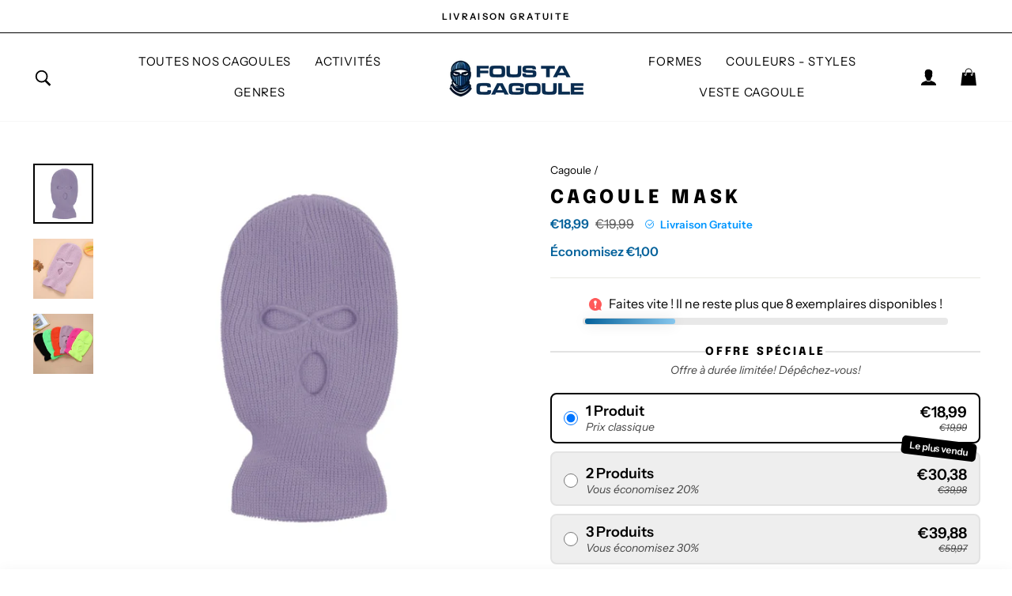

--- FILE ---
content_type: image/svg+xml
request_url: https://trust.conversionbear.com/badge?badge=mastercard_mono_card&color=d62222
body_size: 2010
content:
<svg width="115" height="80" viewBox="0 0 115 80" fill="none" xmlns="http://www.w3.org/2000/svg">
<rect x="0.5" y="0.5" width="114" height="79" rx="9.5" fill="url(#paint0_linear)"/>
<rect x="0.5" y="0.5" width="114" height="79" rx="9.5" stroke="#E8E8E8"/>
<rect x="0.5" y="0.5" width="114" height="79" rx="9.5" stroke="#EDEDED"/>
<path fill-rule="evenodd" clip-rule="evenodd" d="M48.6036 34.0449C48.6036 26.6944 52.0598 20.1468 57.4421 15.9272C53.5062 12.8417 48.5388 11 43.1403 11C30.36 11 20 21.3174 20 34.0449C20 46.7724 30.36 57.0898 43.1403 57.0898C48.5388 57.0898 53.5062 55.2481 57.4421 52.1626C52.0598 47.943 48.6036 41.3954 48.6036 34.0449ZM36.7777 65.6102C36.7777 64.5347 37.4825 63.6513 38.6341 63.6513C39.7344 63.6513 40.4772 64.4966 40.4772 65.6102C40.4772 66.7237 39.7344 67.5691 38.6341 67.5691C37.4825 67.5691 36.7777 66.6856 36.7777 65.6102ZM41.7314 65.6102V62.5509H40.401V63.2938C39.9791 62.7429 39.3388 62.3971 38.4685 62.3971C36.7528 62.3971 35.4078 63.7421 35.4078 65.6102C35.4078 67.4797 36.7528 68.8233 38.4685 68.8233C39.3388 68.8233 39.9791 68.4775 40.401 67.9266V68.6694H41.7314V65.6102ZM86.6883 65.6102C86.6883 64.5347 87.393 63.6513 88.5446 63.6513C89.6464 63.6513 90.3878 64.4966 90.3878 65.6102C90.3878 66.7237 89.6464 67.5691 88.5446 67.5691C87.393 67.5691 86.6883 66.6856 86.6883 65.6102ZM91.6434 65.6102V60.0939H90.3116V63.2938C89.8896 62.7429 89.2494 62.3971 88.3791 62.3971C86.6634 62.3971 85.3183 63.7421 85.3183 65.6102C85.3183 67.4797 86.6634 68.8233 88.3791 68.8233C89.2494 68.8233 89.8896 68.4775 90.3116 67.9266V68.6694H91.6434V65.6102ZM58.2452 63.5882C59.1023 63.5882 59.6532 64.126 59.7938 65.0725H56.6189C56.761 64.189 57.2972 63.5882 58.2452 63.5882ZM58.2716 62.3971C56.4782 62.3971 55.224 63.7025 55.224 65.6102C55.224 67.5559 56.5295 68.8233 58.3609 68.8233C59.2825 68.8233 60.1264 68.5932 60.8693 67.9661L60.2173 66.9801C59.7045 67.3889 59.051 67.6204 58.4371 67.6204C57.58 67.6204 56.7991 67.2233 56.6071 66.1215H61.1506C61.1638 65.9559 61.177 65.7889 61.177 65.6102C61.1638 63.7025 59.9858 62.3971 58.2716 62.3971ZM74.3355 65.6102C74.3355 64.5347 75.0403 63.6513 76.1919 63.6513C77.2922 63.6513 78.035 64.4966 78.035 65.6102C78.035 66.7237 77.2922 67.5691 76.1919 67.5691C75.0403 67.5691 74.3355 66.6856 74.3355 65.6102ZM79.2892 65.6102V62.5509H77.9589V63.2938C77.5354 62.7429 76.8966 62.3971 76.0263 62.3971C74.3106 62.3971 72.9656 63.7421 72.9656 65.6102C72.9656 67.4797 74.3106 68.8233 76.0263 68.8233C76.8966 68.8233 77.5354 68.4775 77.9589 67.9266V68.6694H79.2892V65.6102ZM66.8222 65.6102C66.8222 67.4665 68.1145 68.8233 70.0866 68.8233C71.0082 68.8233 71.6221 68.6181 72.2872 68.0936L71.6484 67.0182C71.1488 67.3771 70.6243 67.5691 70.047 67.5691C68.9848 67.5559 68.2038 66.7882 68.2038 65.6102C68.2038 64.4322 68.9848 63.6644 70.047 63.6513C70.6243 63.6513 71.1488 63.8432 71.6484 64.2021L72.2872 63.1267C71.6221 62.6022 71.0082 62.3971 70.0866 62.3971C68.1145 62.3971 66.8222 63.7538 66.8222 65.6102ZM83.9748 62.3971C83.207 62.3971 82.7074 62.756 82.3617 63.2938V62.5509H81.043V68.6694H82.3748V65.2395C82.3748 64.2271 82.81 63.6644 83.6803 63.6644C83.9499 63.6644 84.2312 63.7025 84.5125 63.8183L84.9227 62.5641C84.6283 62.4484 84.2444 62.3971 83.9748 62.3971ZM48.3114 63.0373C47.6712 62.6154 46.7891 62.3971 45.8163 62.3971C44.2661 62.3971 43.2684 63.1399 43.2684 64.356C43.2684 65.3538 44.0112 65.9691 45.3796 66.1611L46.0082 66.2504C46.7378 66.353 47.0822 66.5449 47.0822 66.8907C47.0822 67.364 46.5957 67.6335 45.6873 67.6335C44.7657 67.6335 44.1006 67.3391 43.6522 66.9933L43.0251 68.0291C43.7548 68.5668 44.6764 68.8233 45.6741 68.8233C47.4411 68.8233 48.4653 67.991 48.4653 66.8262C48.4653 65.7508 47.6594 65.1882 46.3276 64.9963L45.7005 64.9054C45.1247 64.8292 44.6632 64.715 44.6632 64.3047C44.6632 63.8564 45.0983 63.5882 45.828 63.5882C46.6089 63.5882 47.3649 63.8827 47.7356 64.1128L48.3114 63.0373ZM65.4772 62.3971C64.7094 62.3971 64.2098 62.756 63.8655 63.2938V62.5509H62.5469V68.6694H63.8772V65.2395C63.8772 64.2271 64.3124 63.6644 65.1827 63.6644C65.4523 63.6644 65.7336 63.7025 66.0149 63.8183L66.4251 62.5641C66.1306 62.4484 65.7468 62.3971 65.4772 62.3971ZM54.1237 62.5509H51.9479V60.6946H50.6029V62.5509H49.3619V63.767H50.6029V66.5581C50.6029 67.9779 51.1538 68.8233 52.7274 68.8233C53.3047 68.8233 53.9699 68.6445 54.3918 68.35L54.0079 67.2101C53.6109 67.4401 53.1757 67.5559 52.83 67.5559C52.1648 67.5559 51.9479 67.1456 51.9479 66.5317V63.767H54.1237V62.5509ZM34.2313 68.6694V64.8292C34.2313 63.3831 33.3097 62.4103 31.824 62.3971C31.0431 62.3839 30.2373 62.6271 29.6732 63.4857C29.2512 62.8073 28.586 62.3971 27.6513 62.3971C26.9978 62.3971 26.359 62.589 25.8594 63.3055V62.5509H24.5275V68.6694H25.8711V65.2776C25.8711 64.2153 26.4601 63.6513 27.3699 63.6513C28.2534 63.6513 28.7003 64.2271 28.7003 65.2644V68.6694H30.0453V65.2776C30.0453 64.2153 30.6592 63.6513 31.5427 63.6513C32.4511 63.6513 32.8863 64.2271 32.8863 65.2644V68.6694H34.2313ZM71.7451 57.0898C84.5255 57.0898 94.8855 46.7724 94.8855 34.0449C94.8855 21.3174 84.5255 11 71.7451 11C66.3467 11 61.3793 12.8417 57.4434 15.9272C62.8257 20.1468 66.2819 26.6944 66.2819 34.0449C66.2819 41.3954 62.8257 47.943 57.4434 52.1626C61.3793 55.2481 66.3467 57.0898 71.7451 57.0898Z" fill="#d62222" fill-opacity="0.9"/>
<defs>
<linearGradient id="paint0_linear" x1="57" y1="5" x2="57" y2="80" gradientUnits="userSpaceOnUse">
<stop stop-color="#F5F5F5"/>
<stop offset="1" stop-color="white"/>
</linearGradient>
</defs>
</svg>


--- FILE ---
content_type: image/svg+xml
request_url: https://trust.conversionbear.com/badge?badge=visa_1_mono_card&color=d62222
body_size: 937
content:
<svg width="115" height="80" viewBox="0 0 115 80" fill="none" xmlns="http://www.w3.org/2000/svg">
<rect x="0.5" y="0.5" width="114" height="79" rx="9.5" fill="url(#paint0_linear)"/>
<rect x="0.5" y="0.5" width="114" height="79" rx="9.5" stroke="#E8E8E8"/>
<rect x="0.5" y="0.5" width="114" height="79" rx="9.5" stroke="#EDEDED"/>
<path fill-rule="evenodd" clip-rule="evenodd" d="M75.794 27.1368C74.4359 26.5965 72.2817 26 69.6182 26C62.8184 26 58.0301 29.6357 58.0007 34.8336C57.9443 38.6686 61.429 40.7986 64.0354 42.0774C66.6993 43.384 67.6049 44.2369 67.6049 45.4016C67.5778 47.1903 65.4523 48.0149 63.4698 48.0149C60.7208 48.0149 59.2478 47.5898 57.0093 46.5946L56.1026 46.168L55.1391 52.1617C56.754 52.8994 59.7294 53.5541 62.8184 53.5828C70.0433 53.5828 74.7469 50.0033 74.8026 44.4641C74.8301 41.4246 72.99 39.0956 69.0229 37.1924C66.6146 35.9707 65.1397 35.1469 65.1397 33.8969C65.168 32.7605 66.3872 31.5966 69.1057 31.5966C71.3442 31.5396 72.9889 32.0791 74.2348 32.619L74.8576 32.9025L75.794 27.1368ZM50.8333 53.1845H43.9477L48.2544 26.4836H55.1396L50.8333 53.1845ZM87.6947 36.2546C87.6947 36.2546 85.5127 42.1914 84.9457 43.7253H90.6689C90.3858 42.3903 89.0818 35.999 89.0818 35.999L88.6006 33.6983C88.398 34.2908 88.1049 35.1054 87.9072 35.6548C87.7733 36.0271 87.6832 36.2776 87.6947 36.2546ZM88.1191 26.4836H93.4451L99 53.1841H92.6246C92.6246 53.1841 92.0007 50.1162 91.803 49.1788H82.9625C82.7068 49.8886 81.5174 53.1841 81.5174 53.1841H74.2925L84.5202 28.699C85.2288 26.9661 86.4766 26.4836 88.1191 26.4836ZM38.1964 26.4836L31.4532 44.691L30.7163 40.9984C30.7162 40.9979 30.716 40.9975 30.7159 40.9971L28.3081 28.7281C27.9116 27.0227 26.6932 26.5399 25.1916 26.4836H14.1133L14 27.0231C16.7019 27.7159 19.1185 28.7142 21.2359 29.9554L27.3731 53.1561H34.6544L45.4774 26.4836H38.1964Z" fill="#d62222"/>
<defs>
<linearGradient id="paint0_linear" x1="57" y1="5" x2="57" y2="80" gradientUnits="userSpaceOnUse">
<stop stop-color="#F5F5F5"/>
<stop offset="1" stop-color="white"/>
</linearGradient>
</defs>
</svg>


--- FILE ---
content_type: image/svg+xml
request_url: https://trust.conversionbear.com/badge?badge=applepay_mono_card&color=d62222
body_size: 1111
content:
<svg width="115" height="80" viewBox="0 0 115 80" fill="none" xmlns="http://www.w3.org/2000/svg">
<rect x="0.5" y="0.5" width="114" height="79" rx="9.5" fill="url(#paint0_linear)"/>
<rect x="0.5" y="0.5" width="114" height="79" rx="9.5" stroke="#E8E8E8"/>
<rect x="0.5" y="0.5" width="114" height="79" rx="9.5" stroke="#EDEDED"/>
<path d="M26.6382 26.0425C25.5068 27.3636 23.6967 28.4056 21.8865 28.2568C21.6602 26.4705 22.5464 24.5726 23.5835 23.4003C24.7149 22.042 26.6948 21.0744 28.2975 21C28.4861 22.8607 27.7507 24.6842 26.6382 26.0425ZM28.2787 28.6103C25.6577 28.4614 23.4138 30.0803 22.1693 30.0803C20.906 30.0803 19.0015 28.6847 16.9273 28.7219C14.2309 28.7592 11.7231 30.2663 10.3466 32.6666C7.51817 37.4673 9.61119 44.5752 12.3453 48.4826C13.6841 50.4178 15.2869 52.539 17.3987 52.4646C19.3975 52.3901 20.1894 51.1807 22.603 51.1807C25.0354 51.1807 25.7331 52.4646 27.845 52.4273C30.0323 52.3901 31.4088 50.4922 32.7476 48.5571C34.2749 46.3614 34.8972 44.2216 34.9349 44.11C34.8972 44.0728 30.7111 42.4912 30.6734 37.7278C30.6357 33.7458 33.9732 31.8479 34.1241 31.7363C32.2385 28.9824 29.2969 28.6847 28.2787 28.6103ZM43.4201 23.2142V52.2227H47.9833V42.3051H54.3C60.07 42.3051 64.124 38.3976 64.124 32.7411C64.124 27.0845 60.1454 23.2142 54.4509 23.2142H43.4201V23.2142ZM47.9833 27.0101H53.2441C57.2039 27.0101 59.4666 29.0941 59.4666 32.7597C59.4666 36.4253 57.2039 38.5279 53.2252 38.5279H47.9833V27.0101V27.0101ZM72.4584 52.446C75.3245 52.446 77.9832 51.0132 79.19 48.7432H79.2843V52.2227H83.5081V37.7836C83.5081 33.597 80.114 30.899 74.8908 30.899C70.0448 30.899 66.4622 33.6342 66.3302 37.3928H70.4408C70.7802 35.6066 72.4584 34.4343 74.7588 34.4343C77.5495 34.4343 79.1146 35.7182 79.1146 38.0813V39.6815L73.4201 40.0164C68.1215 40.3328 65.2554 42.4726 65.2554 46.194C65.2554 49.9526 68.2158 52.446 72.4584 52.446ZM73.684 49.0036C71.2516 49.0036 69.7054 47.85 69.7054 46.0823C69.7054 44.2588 71.195 43.1982 74.0423 43.0308L79.1146 42.7145V44.3519C79.1146 47.0685 76.7764 49.0036 73.684 49.0036ZM89.146 60.1121C93.596 60.1121 95.6891 58.4374 97.5181 53.3577L105.532 31.1781H100.893L95.5194 48.3152H95.4251L90.0511 31.1781H85.2805L93.0115 52.2971L92.5967 53.581C91.899 55.758 90.7676 56.5953 88.75 56.5953C88.3918 56.5953 87.6941 56.5581 87.4113 56.5209V60.0004C87.6752 60.0749 88.8066 60.1121 89.146 60.1121Z" fill="#d62222"/>
<defs>
<linearGradient id="paint0_linear" x1="57" y1="5" x2="57" y2="80" gradientUnits="userSpaceOnUse">
<stop stop-color="#F5F5F5"/>
<stop offset="1" stop-color="white"/>
</linearGradient>
</defs>
</svg>


--- FILE ---
content_type: text/javascript; charset=utf-8
request_url: https://foustacagoule.com/products/balaclava-noir.js
body_size: 802
content:
{"id":7309663633581,"title":"Balaclava noir","handle":"balaclava-noir","description":"\u003ch2\u003e\n\u003cstrong\u003eLa \u003c\/strong\u003eBalaclava Noir – Confort, Style et Protection pour Toutes les Situations\u003c\/h2\u003e\n\u003cstrong\u003eUn Accessoire Essentiel pour la Garde-Robe Moderne\u003c\/strong\u003e\u003cspan\u003e : Notre Balaclava Noir est l'accessoire parfait pour ceux qui cherchent une combinaison de style, de confort et de protection. Idéale pour les randonnées en montagne ou pour affronter les rigueurs de l'hiver en ville, cette cagoule allie élégance et fonctionnalité.\u003c\/span\u003e\n\u003cp\u003e \u003c\/p\u003e\n\u003ch3\u003eCARACTÉRISTIQUE DE LA \u003cstrong\u003eBALACLAVA NOIR\u003c\/strong\u003e\u003cbr\u003e\n\u003c\/h3\u003e\n\u003cul\u003e\n\u003cli\u003eTissue anti-coupure : fiabilité à toute épreuve\u003c\/li\u003e\n\u003cli\u003e\n\u003cspan data-mce-fragment=\"1\" class=\"word menu-enabled\" initial-text=\"Tissu\"\u003eTissue\u003c\/span\u003e anti-transpiration : \u003cspan data-mce-fragment=\"1\" class=\"word menu-enabled\" initial-text=\"Confort\"\u003econfort\u003c\/span\u003e \u003cspan data-mce-fragment=\"1\" class=\"word menu-enabled\" initial-text=\"même\"\u003emême\u003c\/span\u003e avec de fortes chaleurs\u003c\/li\u003e\n\u003cli\u003eComposition : 100 % Coton.\u003c\/li\u003e\n\u003cli\u003eLa coupe adaptée à tout type de visage\u003c\/li\u003e\n\u003cli\u003eTaille Unique.\u003c\/li\u003e\n\u003cli\u003eLIVRAISON GRATUITE ! : \u003cspan data-mce-fragment=\"1\"\u003eProfitez de notre offre de livraison gratuite pour recevoir rapidement votre Balaclava Noir\u003c\/span\u003e\n\u003c\/li\u003e\n\u003c\/ul\u003e","published_at":"2023-02-07T15:08:21+01:00","created_at":"2023-02-06T14:24:02+01:00","vendor":"Fous-ta-Cagoule","type":"","tags":[],"price":1899,"price_min":1899,"price_max":1899,"available":true,"price_varies":false,"compare_at_price":null,"compare_at_price_min":0,"compare_at_price_max":0,"compare_at_price_varies":false,"variants":[{"id":42089845653677,"title":"Default Title","option1":"Default Title","option2":null,"option3":null,"sku":"","requires_shipping":false,"taxable":true,"featured_image":null,"available":true,"name":"Balaclava noir","public_title":null,"options":["Default Title"],"price":1899,"weight":0,"compare_at_price":null,"inventory_management":"shopify","barcode":"","requires_selling_plan":false,"selling_plan_allocations":[]}],"images":["\/\/cdn.shopify.com\/s\/files\/1\/0551\/8612\/9069\/products\/balaclava-noir-231750.jpg?v=1698496161","\/\/cdn.shopify.com\/s\/files\/1\/0551\/8612\/9069\/products\/balaclava-noir-804542.jpg?v=1698496161","\/\/cdn.shopify.com\/s\/files\/1\/0551\/8612\/9069\/products\/balaclava-noir-946444.jpg?v=1698496161"],"featured_image":"\/\/cdn.shopify.com\/s\/files\/1\/0551\/8612\/9069\/products\/balaclava-noir-231750.jpg?v=1698496161","options":[{"name":"Title","position":1,"values":["Default Title"]}],"url":"\/products\/balaclava-noir","media":[{"alt":"Balaclava noir - Fous ta cagoule","id":43936223822172,"position":1,"preview_image":{"aspect_ratio":1.0,"height":1200,"width":1200,"src":"https:\/\/cdn.shopify.com\/s\/files\/1\/0551\/8612\/9069\/products\/balaclava-noir-231750.jpg?v=1698496161"},"aspect_ratio":1.0,"height":1200,"media_type":"image","src":"https:\/\/cdn.shopify.com\/s\/files\/1\/0551\/8612\/9069\/products\/balaclava-noir-231750.jpg?v=1698496161","width":1200},{"alt":"Balaclava noir - Fous ta cagoule","id":43936223854940,"position":2,"preview_image":{"aspect_ratio":1.0,"height":800,"width":800,"src":"https:\/\/cdn.shopify.com\/s\/files\/1\/0551\/8612\/9069\/products\/balaclava-noir-804542.jpg?v=1698496161"},"aspect_ratio":1.0,"height":800,"media_type":"image","src":"https:\/\/cdn.shopify.com\/s\/files\/1\/0551\/8612\/9069\/products\/balaclava-noir-804542.jpg?v=1698496161","width":800},{"alt":"Balaclava noir - Fous ta cagoule","id":43936223887708,"position":3,"preview_image":{"aspect_ratio":1.0,"height":1000,"width":1000,"src":"https:\/\/cdn.shopify.com\/s\/files\/1\/0551\/8612\/9069\/products\/balaclava-noir-946444.jpg?v=1698496161"},"aspect_ratio":1.0,"height":1000,"media_type":"image","src":"https:\/\/cdn.shopify.com\/s\/files\/1\/0551\/8612\/9069\/products\/balaclava-noir-946444.jpg?v=1698496161","width":1000}],"requires_selling_plan":false,"selling_plan_groups":[]}